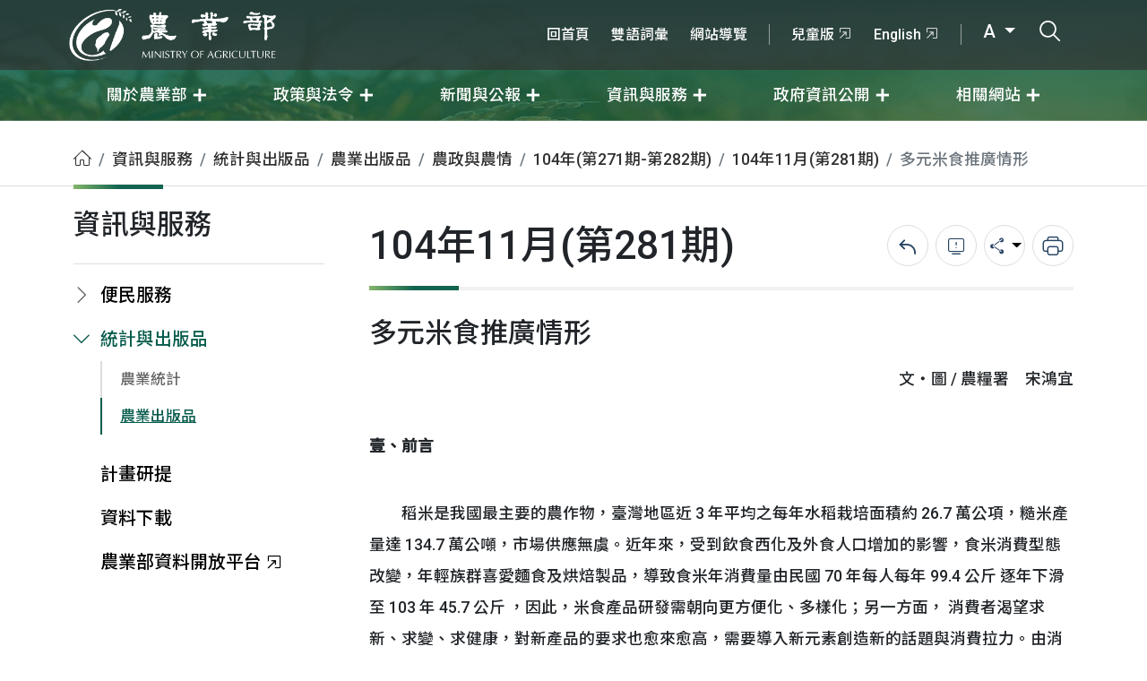

--- FILE ---
content_type: text/html; charset=UTF-8
request_url: https://www.moa.gov.tw/ws.php?id=2503765
body_size: 13228
content:
<!DOCTYPE html>
<html lang="zh-TW" xmlns="http://www.w3.org/1999/xhtml"><!-- InstanceBegin template="/Templates/inner.dwt" codeOutsideHTMLIsLocked="false" -->
<head>
	<meta charset="utf-8">
	<!-- InstanceBeginEditable name="doctitle" -->
	<title>多元米食推廣情形(農業部全球資訊網)</title>
	<!-- InstanceEndEditable -->
	<meta http-equiv="X-UA-Compatible" content="IE=edge">
	<meta name="viewport" content="width=device-width, initial-scale=1, user-scalable=1">
	<meta name="author" content="MOA">
	<meta name="Category.Theme" content="710">
	<meta name="Category.Cake" content="AX5">
	<meta name="Category.Service" content="I61">
	<meta name="Create_Date" content="2015-11-18 11:05:13">
	<!-- Favicons-->
	<link rel="apple-touch-icon" sizes="180x180" href="img/favicons/apple-touch-icon.png">
	<link rel="icon" type="image/png" sizes="32x32" href="img/favicons/favicon-32x32.png">
	<link rel="icon" type="image/png" sizes="16x16" href="img/favicons/favicon-16x16.png">
	<link rel="shortcut icon" type="image/x-icon" href="img/favicons/favicon.ico">
	<meta name="theme-color" content="#ffffff">
	<!-- CSS -->
	<link rel="stylesheet" href="css/bootstrap.min.css?v=20260120">
	<link rel="stylesheet" href="css/flatpickr/flatpickr.min.css?v=20260120">
	<link rel="stylesheet" href="css/flatpickr/plugins/monthSelect/style.css?v=20260120">
	<link rel="stylesheet" href="css/icomoon/style.css?v=20260120">
	<link rel="stylesheet" href="css/style.css?v=20260120">
	<link rel="stylesheet" href="css/style_rs.css?v=20260120">
	<link rel="stylesheet" href="css/new.css?v=20260120">
	<link rel="stylesheet" href="css/common.css?v=20260120">
	<!-- InstanceBeginEditable name="head" -->
	<!-- InstanceEndEditable -->
</head>
<body class="detail medium">
	<noscript>
		<p class="noscript">您的瀏覽器不支援JavaScript功能，若網頁功能無法正常使用時，請開啟瀏覽器JavaScript狀態</p>
	</noscript>
	<nav class="nav_box">
		<a href="#main_content" title="移至主要內容" class="sr-only sr-only-focusable" tabindex="1">移至主要內容</a>
		<div class="top_area">
			<div class="container">
				<a accesskey="M" href="#header-menu" id="header-menu" title="選單連結區塊">:::選單連結區塊</a>
				<a href="index.php" title="農業部" class="logo_box">
					<h1 class="mb-0">
						<span class="visually-hidden">農業部</span>
						<img src="img/logo.png" alt="" class="img-fluid logo">
						<img src="img/logo_name.png" alt="" class="img-fluid logo_name">
					</h1>
				</a>
				<div class="more_link">
					<ul class="first-area">
						<a accesskey="U" href="#top-menu" id="top-menu" title="右上方功能區">:::右上方功能區</a>
												<li><a href="/redirect_link.php?theme=web_structure&id=2514296" target="_self" title="回首頁">回首頁</a></li>
												<li><a href="/redirect_link.php?theme=web_structure&id=8656" target="_self" title="雙語詞彙">雙語詞彙</a></li>
												<li><a href="/redirect_link.php?theme=web_structure&id=2514297" target="_self" title="網站導覽">網站導覽</a></li>
											</ul>
					<div class="group">
						<ul class="second_area">
														<li><a href="/redirect_link.php?theme=web_structure&id=2514298" target="_blank" title="兒童版-將另開新視窗">兒童版<i class="icon-link"></i></a></li>
														<li><a href="/redirect_link.php?theme=web_structure&id=2514299" target="_blank" title="English-將另開新視窗">English<i class="icon-link"></i></a></li>
													</ul>
						<ul class="third_area">
							<li class="dropdown dropdown-fontsize">
								<a href="javascript:void(0)" class="dropdown-toggle" data-bs-toggle="dropdown" title="全站字體尺寸" aria-expanded="false">
									A								</a>
								<ul class="dropdown-menu">
									<li>
										<a class="dropdown-item fontsize-medium" href="javascript:void(0)" title="全站字體中尺寸" data-size="medium" style="display:none;">A</a>
									</li>
									<li>
										<a class="dropdown-item fontsize-larger" href="javascript:void(0)" title="全站字體大尺寸" data-size="larger" >A+</a>
									</li>
									<li>
										<a class="dropdown-item fontsize-small" href="javascript:void(0)" title="全站字體小尺寸" data-size="small" >A-</a>
									</li>
								</ul>
							</li>
							<li class="search_btn">
								<a href="javascript:void(0)" title="打開搜尋輸入框">
									<i class="icon-search"></i>
									<span class="visually-hidden">打開搜尋輸入框</span>
								</a>
							</li>
						</ul>
					</div>
					<a class="m-menubar" title="小版選單" href="javascript:void(0)">
						<div class="bar"></div>
						<span class="visually-hidden">小版選單</span>
					</a>
				</div>
			</div>
		</div>
		<div class="main_area" id="accordionBox">
			<div class="container">
				<div class="main_menu">
										<div class="item dropdown">
						<a href="javascript:void(0)" class="dropdown-toggle" target="_self" title="關於農業部" data-bs-toggle="dropdown" aria-expanded="false">
							<span>關於農業部</span>
						</a>
												<ul class="dropdown-menu">
														<li><a class="dropdown-item" href="/ws.php?id=14" target="_self" title="概述與沿革">概述與沿革</a></li>
														<li><a class="dropdown-item" href="/ws.php?id=2514759" target="_self" title="部長簡歷">部長簡歷</a></li>
														<li><a class="dropdown-item" href="/ws.php?id=2514390" target="_self" title="次長簡歷">次長簡歷</a></li>
														<li><a class="dropdown-item" href="/ws.php?id=8715" target="_self" title="職掌與組織">職掌與組織</a></li>
														<li><a class="dropdown-item" href="/ws.php?id=2514340" target="_self" title="內部單位職掌">內部單位職掌</a></li>
														<li><a class="dropdown-item" href="/ws.php?id=2514350" target="_self" title="所屬機關(構)職掌">所屬機關(構)職掌</a></li>
														<li><a class="dropdown-item" href="/ws.php?id=2514347" target="_self" title="所屬機關(構)網站">所屬機關(構)網站</a></li>
														<li><a class="dropdown-item" href="/ws.php?id=2514334" target="_self" title="位置圖">位置圖</a></li>
														<li><a class="dropdown-item" href="/ws.php?id=2514342" target="_self" title="歷任首長">歷任首長</a></li>
													</ul>
											</div>
										<div class="item dropdown">
						<a href="javascript:void(0)" class="dropdown-toggle" target="_self" title="政策與法令" data-bs-toggle="dropdown" aria-expanded="false">
							<span>政策與法令</span>
						</a>
												<ul class="dropdown-menu">
														<li><a class="dropdown-item" href="/ws.php?id=19059" target="_self" title="重大政策">重大政策</a></li>
														<li><a class="dropdown-item" href="/ws.php?id=67" target="_self" title="業務報告與施政報告">業務報告與施政報告</a></li>
														<li><a class="dropdown-item" href="/ws.php?id=69" target="_self" title="每月重要措施">每月重要措施</a></li>
														<li><a class="dropdown-item" href="/ws.php?id=2514276" target="_self" title="施政計畫">施政計畫</a></li>
														<li><a class="dropdown-item" href="/ws.php?id=59" target="_self" title="主要國家農業政策法規與經濟動態">主要國家農業政策法規與經濟動態</a></li>
														<li><a class="dropdown-item" href="/ws.php?id=21478" target="_self" title="立法計畫及農業法令">立法計畫及農業法令</a></li>
														<li><a class="dropdown-item" href="/ws.php?id=2514262" target="_self" title="歷史文獻">歷史文獻</a></li>
													</ul>
											</div>
										<div class="item dropdown">
						<a href="javascript:void(0)" class="dropdown-toggle" target="_self" title="新聞與公報" data-bs-toggle="dropdown" aria-expanded="false">
							<span>新聞與公報</span>
						</a>
												<ul class="dropdown-menu">
														<li><a class="dropdown-item" href="/theme_list.php?theme=news&sub_theme=agri" target="_self" title="農業新聞">農業新聞</a></li>
														<li><a class="dropdown-item" href="/theme_list.php?theme=rss_news" target="_self" title="所屬機關(構)新聞">所屬機關(構)新聞</a></li>
														<li><a class="dropdown-item" href="/theme_list.php?theme=rss_news&sub_theme=explain" target="_self" title="即時新聞澄清">即時新聞澄清</a></li>
														<li><a class="dropdown-item" href="/theme_list.php?theme=news&sub_theme=consumer" target="_self" title="消費者新聞">消費者新聞</a></li>
														<li><a class="dropdown-item" href="/theme_list.php?theme=publication" target="_self" title="公告">公告</a></li>
														<li><a class="dropdown-item" href="/ws.php?id=9817" target="_self" title="RSS 新聞台">RSS 新聞台</a></li>
													</ul>
											</div>
										<div class="item dropdown">
						<a href="javascript:void(0)" class="dropdown-toggle" target="_self" title="資訊與服務" data-bs-toggle="dropdown" aria-expanded="false">
							<span>資訊與服務</span>
						</a>
												<ul class="dropdown-menu">
														<li><a class="dropdown-item" href="/ws.php?id=1" target="_self" title="便民服務">便民服務</a></li>
														<li><a class="dropdown-item" href="/ws.php?id=8" target="_self" title="統計與出版品">統計與出版品</a></li>
														<li><a class="dropdown-item" href="/ws.php?id=85" target="_self" title="計畫研提">計畫研提</a></li>
														<li><a class="dropdown-item" href="/ws.php?id=10" target="_self" title="資料下載">資料下載</a></li>
														<li><a class="dropdown-item" href="/redirect_link.php?theme=web_structure&id=2514300" target="_blank" title="農業部資料開放平台-將另開新視窗">農業部資料開放平台<i class="icon-link"></i></a></li>
													</ul>
											</div>
										<div class="item dropdown">
						<a href="javascript:void(0)" class="dropdown-toggle" target="_self" title="政府資訊公開" data-bs-toggle="dropdown" aria-expanded="false">
							<span>政府資訊公開</span>
						</a>
												<ul class="dropdown-menu">
														<li><a class="dropdown-item" href="/ws.php?id=2514263" target="_self" title="法規草案">法規草案</a></li>
														<li><a class="dropdown-item" href="/ws.php?id=2514264" target="_self" title="預算與決算">預算與決算</a></li>
														<li><a class="dropdown-item" href="/ws.php?id=2514408" target="_self" title="訴願">訴願</a></li>
														<li><a class="dropdown-item" href="/ws.php?id=2503075" target="_self" title="支付或接受之補助">支付或接受之補助</a></li>
														<li><a class="dropdown-item" href="/ws.php?id=2514266" target="_self" title="會計報告">會計報告</a></li>
														<li><a class="dropdown-item" href="/ws.php?id=2514267" target="_self" title="公務統計資訊公開">公務統計資訊公開</a></li>
														<li><a class="dropdown-item" href="/ws.php?id=2514268" target="_self" title="政策業務執行情形">政策業務執行情形</a></li>
														<li><a class="dropdown-item" href="/ws.php?id=2514269" target="_self" title="施政計畫分析報告">施政計畫分析報告</a></li>
														<li><a class="dropdown-item" href="/ws.php?id=2514270" target="_self" title="研究成果">研究成果</a></li>
														<li><a class="dropdown-item" href="/ws.php?id=2514271" target="_self" title="計畫核定與評核">計畫核定與評核</a></li>
														<li><a class="dropdown-item" href="/ws.php?id=2508331" target="_self" title="內部控制聲明書">內部控制聲明書</a></li>
														<li><a class="dropdown-item" href="/ws.php?id=20877" target="_self" title="寒害災害潛勢資料">寒害災害潛勢資料</a></li>
														<li><a class="dropdown-item" href="/ws.php?id=2500662" target="_self" title="性別平等">性別平等</a></li>
														<li><a class="dropdown-item" href="/ws.php?id=2515325" target="_self" title="人權業務專區">人權業務專區</a></li>
														<li><a class="dropdown-item" href="/ws.php?id=2504585" target="_self" title="獎項專區">獎項專區</a></li>
														<li><a class="dropdown-item" href="/redirect_link.php?theme=web_structure&id=2514411" target="_self" title="職掌與組織">職掌與組織</a></li>
														<li><a class="dropdown-item" href="/ws.php?id=2514467" target="_self" title="生態檢核資訊專區">生態檢核資訊專區</a></li>
														<li><a class="dropdown-item" href="/ws.php?id=2515502" target="_self" title="個人資料保護專區">個人資料保護專區</a></li>
														<li><a class="dropdown-item" href="/ws.php?id=2515754" target="_self" title="風險管理及危機處理(含內部控制)專區">風險管理及危機處理(含內部控制)專區</a></li>
														<li><a class="dropdown-item" href="/ws.php?id=2515984" target="_self" title="審查農業用地變更作太陽光電設施使用涉及生態檢視指引(草案)專區">審查農業用地變更作太陽光電設施使用涉及生態檢視指引(草案)專區</a></li>
														<li><a class="dropdown-item" href="/ws.php?id=2516396" target="_self" title="農業部公共設施維護管理情形">農業部公共設施維護管理情形</a></li>
														<li><a class="dropdown-item" href="/ws.php?id=2516434" target="_self" title="勞務承攬派駐勞工申訴機制專區">勞務承攬派駐勞工申訴機制專區</a></li>
													</ul>
											</div>
										<div class="item dropdown">
						<a href="javascript:void(0)" class="dropdown-toggle" target="_self" title="相關網站" data-bs-toggle="dropdown" aria-expanded="false">
							<span>相關網站</span>
						</a>
												<ul class="dropdown-menu">
														<li><a class="dropdown-item" href="/redirect_link.php?theme=web_structure&id=9307" target="_blank" title="農業櫥窗-將另開新視窗">農業櫥窗<i class="icon-link"></i></a></li>
														<li><a class="dropdown-item" href="/theme_list.php?theme=theme_website" target="_self" title="主題網站">主題網站</a></li>
														<li><a class="dropdown-item" href="/ws.php?id=2513157" target="_self" title="e專區">e專區</a></li>
														<li><a class="dropdown-item" href="/ws.php?id=2514834" target="_self" title="勤休新制專區">勤休新制專區</a></li>
														<li><a class="dropdown-item" href="/redirect_link.php?theme=web_structure&id=2515347" target="_blank" title="所屬機關網站-將另開新視窗">所屬機關網站<i class="icon-link"></i></a></li>
														<li><a class="dropdown-item" href="/ws.php?id=2514274" target="_self" title="農業機關團體">農業機關團體</a></li>
													</ul>
											</div>
									</div>
			</div>
		</div>
	</nav>
	<div class="search_box" aria-expanded="false">
		<div class="container">
			<div class="header">
				<div class="logo_box">
					<img src="img/logo_green.png" alt="農業部" class="img-fluid logo">
					<img src="img/logo_name_gray.png" alt="農業部" class="img-fluid logo_name">
				</div>
				<a href="javascript:void(0)" title="關閉搜尋列" class="close_search"><i class="icon-close"></i><span class="visually-hidden">關閉搜尋列</span></a>
			</div>
			<div class="search pe-3 ps-1">
				<div class="form-floating d-flex align-items-center">
					<input type="text" class="form-control" id="floatingInput" placeholder="請輸入關鍵字搜尋農業部">
					<label for="floatingInput">請輸入關鍵字<span>搜尋農業部</span></label>
				</div>
				<button id="search_btn" type="button" role="button" class="btn bg-white px-4" title="搜尋">
					<i class="icon-search fs-2"></i>
					<span class="visually-hidden">搜尋</span>
				</button>
				<form action="search_wg_tran.php" id="search_wg_tran" method="post">
					<input type="hidden" id="keyword_q" name="keyword_q">
				</form>
			</div>
			<div class="other mt-4">
				<span class="text-blue-gray white-space-nowrap">推薦關鍵字</span>
				<ul>
										<li><a href="search_wg_tran.php?keyword_q=食農教育&keyword_type=Y" title="食農教育">食農教育</a></li>
										<li><a href="search_wg_tran.php?keyword_q=獎學金&keyword_type=Y" title="獎學金">獎學金</a></li>
										<li><a href="search_wg_tran.php?keyword_q=農舍&keyword_type=Y" title="農舍">農舍</a></li>
										<li><a href="search_wg_tran.php?keyword_q=飼料&keyword_type=Y" title="飼料">飼料</a></li>
										<li><a href="search_wg_tran.php?keyword_q=寵物登記&keyword_type=Y" title="寵物登記">寵物登記</a></li>
										<li><a href="search_wg_tran.php?keyword_q=非洲豬瘟&keyword_type=Y" title="非洲豬瘟">非洲豬瘟</a></li>
										<li><a href="search_wg_tran.php?keyword_q=計畫經費網路作業系統&keyword_type=Y" title="計畫經費網路作業系統">計畫經費網路作業系統</a></li>
										<li><a href="search_wg_tran.php?keyword_q=鮮乳標章&keyword_type=Y" title="鮮乳標章">鮮乳標章</a></li>
										<li><a href="search_wg_tran.php?keyword_q=補助&keyword_type=Y" title="補助">補助</a></li>
										<li><a href="search_wg_tran.php?keyword_q=獎學金申請表&keyword_type=Y" title="獎學金申請表">獎學金申請表</a></li>
									</ul>
			</div>
		</div>
	</div>
	<main class="main_ctn">
		<a accesskey="C" href="#main_content" id="main_content" title="主要內容">:::主要內容區</a>
				<nav class="breadcrumb_box">
			<div class="container">
				<ol class="breadcrumb"><li class="breadcrumb-item"><a href="/index.php" class="web_path" title="首頁"><i class="icon-home"></i><span class="visually-hidden">首頁</span></a></li><li class="breadcrumb-item"><a href="/ws.php?id=2514260" class="web_path" title="資訊與服務">資訊與服務</a></li><li class="breadcrumb-item"><a href="/ws.php?id=8" class="web_path" title="統計與出版品">統計與出版品</a></li><li class="breadcrumb-item"><a href="/ws.php?id=2447190" class="web_path" title="農業出版品">農業出版品</a></li><li class="breadcrumb-item"><a href="/ws.php?id=213" class="web_path" title="農政與農情">農政與農情</a></li><li class="breadcrumb-item"><a href="/ws.php?id=2502454" class="web_path" title="104年(第271期-第282期)">104年(第271期-第282期)</a></li><li class="breadcrumb-item"><a href="/ws.php?id=2503750" class="web_path" title="104年11月(第281期)">104年11月(第281期)</a></li><li class="breadcrumb-item active">多元米食推廣情形</li></ol>
			</div>
		</nav>
				<div class="container">
			<div class="main have_sidebar">
								<div id="sidebar" class="sidebar">
					<div class="sidebar__inner">
						<div class="title">資訊與服務</div>
						<div class="accordion" id="accordion_box">
														<div class="item ">
								<a class="accordion-link" href="/ws.php?id=1" target="_self" title="便民服務" data-bs-toggle="collapse" role="button" data-bs-target="#collapse1" aria-expanded="false" aria-controls="collapse1">便民服務</a>
								<div id="collapse1" class="accordion-collapse collapse " data-bs-parent="#accordion_box">
									<div class="item-body">										<ul>
																						<li class=""><a href="/theme_list.php?theme=online_service" target="_self" title="線上申辦">線上申辦</a></li>
																						<li class=""><a href="/redirect_link.php?theme=web_structure&id=46" target="_self" title="首長信箱">首長信箱</a></li>
																						<li class=""><a href="/ws.php?id=646" target="_self" title="常見問答集（FAQ）">常見問答集（FAQ）</a></li>
																						<li class=""><a href="/ws.php?id=887" target="_self" title="農民福利制度">農民福利制度</a></li>
																						<li class=""><a href="/ws.php?id=2514275" target="_self" title="訴願案件">訴願案件</a></li>
																						<li class=""><a href="/ws.php?id=5527" target="_self" title="農業天然災害救助資料">農業天然災害救助資料</a></li>
																						<li class=""><a href="/redirect_link.php?theme=web_structure&id=2506345" target="_blank" title="政策性專案農貸（連結至農業金融署）-將另開新視窗">政策性專案農貸（連結至農業金融署）<i class="icon-link"></i></a></li>
																					</ul>
									</div>
								</div>
							</div>
														<div class="item active">
								<a class="accordion-link" href="/ws.php?id=8" target="_self" title="統計與出版品" data-bs-toggle="collapse" role="button" data-bs-target="#collapse8" aria-expanded="true" aria-controls="collapse8">統計與出版品</a>
								<div id="collapse8" class="accordion-collapse collapse show" data-bs-parent="#accordion_box">
									<div class="item-body">										<ul>
																						<li class=""><a href="/ws.php?id=195" target="_self" title="農業統計">農業統計</a></li>
																						<li class="active"><a href="/ws.php?id=2447190" target="_self" title="農業出版品">農業出版品</a></li>
																					</ul>
									</div>
								</div>
							</div>
														<div class="item ">
								<a class="accordion-link" href="/ws.php?id=85" target="_self" title="計畫研提"  data-bs-target="#collapse85"  aria-controls="collapse85">計畫研提</a>
								<div id="collapse85" class="accordion-collapse collapse " data-bs-parent="#accordion_box">
									<div class="item-body"></div>
								</div>
							</div>
														<div class="item ">
								<a class="accordion-link" href="/ws.php?id=10" target="_self" title="資料下載"  data-bs-target="#collapse10"  aria-controls="collapse10">資料下載</a>
								<div id="collapse10" class="accordion-collapse collapse " data-bs-parent="#accordion_box">
									<div class="item-body"></div>
								</div>
							</div>
														<div class="item ">
								<a class="accordion-link" href="/redirect_link.php?theme=web_structure&id=2514300" target="_blank" title="農業部資料開放平台-將另開新視窗"  data-bs-target="#collapse2514300"  aria-controls="collapse2514300">農業部資料開放平台<i class="icon-link"></i></a>
								<div id="collapse2514300" class="accordion-collapse collapse " data-bs-parent="#accordion_box">
									<div class="item-body"></div>
								</div>
							</div>
													</div>
					</div>
				</div>
								<div id="content" class="content">
										<div class="page_title">
						<h2>104年11月(第281期)</h2>
												<div class="share">
							<div class="item">
								<div class="set">
									<a href="/back_page.php" title="回上一頁">
										<i class="icon-back"></i>
										<span class="visually-hidden">回上一頁</span>
									</a>
								</div>
							</div>
														<div class="item">
							  	<div class="set">
								 	<a href="report.php?url=aHR0cHM6Ly93d3cubW9hLmdvdi50dy93cy5waHA/aWQ9MjUwMzc2NQ==" title="錯誤回報">
										<i class="icon-bug"></i>
										<span class="visually-hidden">錯誤回報</span>
									</a>
							  	</div>
							</div>
														<div class="item">
								<div class="set dropdown">
									<button class="dropdown-toggle" type="button" title="分享" data-bs-toggle="dropdown" aria-expanded="false">
										<i class="icon-share"></i>
										<span class="visually-hidden">分享</span>
									</button>
									<ul class="dropdown-menu">
										<li>
											<a href="#" class="dropdown-item a2a_button_facebook button-share" data-snss="facebook" title="分享至Facebook-另開新視窗" target="_blank">
												<i class="icon-facebook"></i><span class="visually-hidden">分享至Facebook</span>
											</a>
										</li>
										<li>
											<a href="#" class="dropdown-item a2a_button_line button-share" data-snss="line" title="分享至Line-另開新視窗" target="_blank">
												<i class="icon-line"></i><span class="visually-hidden">分享至Line</span>
											</a>
										</li>
										<li>
											<a href="#" class="dropdown-item a2a_button_twitter button-share" data-snss="twitter" title="分享至Twitter-另開新視窗" target="_blank">
												<i class="icon-twitter"></i><span class="visually-hidden">分享至Twitter</span>
											</a>
										</li>
										<li>
											<a href="#" class="dropdown-item a2a_button_plurk button-share" data-snss="pinterest" title="分享至Plurk-另開新視窗" target="_blank">
												<i>P</i><span class="visually-hidden">分享至Plurk</span>
											</a>
										</li>
									</ul>
								</div>
							</div>
							<div class="item">
								<div class="set">
									<button type="button" title="列印" class="btn-print" data-link="/ws.php?id=2503765&print=Y">
										<i class="icon-print"></i>
										<span class="visually-hidden">列印</span>
									</button>
								</div>
							</div>
						</div>
											</div>
										<!-- InstanceBeginEditable name="EditRegion1" -->
					<h2 class="fs-3 mb-3">多元米食推廣情形</h2>
										<div class="edit lh-lg">
												<div class="mb-3"><p align="right">文‧圖 / 農糧署　宋鴻宜</p>

<p><strong>壹、前言 </strong></p>

<p>　　稻米是我國最主要的農作物，臺灣地區近 3 年平均之每年水稻栽培面積約 26.7 萬公項，糙米產量達 134.7 萬公噸，市場供應無虞。近年來，受到飲食西化及外食人口增加的影響，食米消費型態改變，年輕族群喜愛麵食及烘焙製品，導致食米年消費量由民國 70 年每人每年 99.4 公斤 逐年下滑至 103 年 45.7 公斤 ，因此，米食產品研發需朝向更方便化、多樣化；另一方面， 消費者渴望求新、求變、求健康，對新產品的要求也愈來愈高，需要導入新元素創造新的話題與消費拉力。由消費趨勢來看，米食推廣除了透過從文化面喚起消費者對稻米的情感、從營養面讓大眾重新思考稻米的價值之外，更需由消費面需求開創新的產業鏈，為此，農糧署採取「米麥融合」策略，透過技術開發、量產推動、通路拓展及行銷宣傳，發展新興米榖粉產業鏈，將米磨製成米榖粉，與麵粉摻配應用於年輕消費者喜愛產品中，並以中西合壁，開創新潮產品話題，拓展消費市場。</p>

<p><strong>貳、</strong><strong>米榖粉產品之營養健康優勢 </strong></p>

<p>　　由產品行銷概念來看，以「利己」的觀點來推廣，較易受消費者青睞，經綜整國內外文獻，歸納多元化米食產品對營養健康之行銷訴求如下：</p>

<p><strong>一、</strong><strong>具飽足感 </strong></p>

<p>　　稻米約含 75 ％醣類， 1 碗飯約有 280 大卡的熱量，與 1.3~2 片吐司麵包的熱量相等，卻可提供高於麵包 1.38 倍的飽足感（註 1 ），研究顯示， 每日攝取米食的人與未攝取米食的人相比，平均體重反而較低， 以米為主食，可減少對其他高脂肪或高糖份飲食的攝取量，達到體重控制效果（註 2 ）。</p>

<p><strong>二、</strong><strong>含優質蛋白質 </strong></p>

<p>　　米蛋白質為優質的植物性蛋白質，蛋白質效率比 （ P rotein Efficiency Ratio ） 、淨蛋白利用率（ N et Protein Utilization ）及消化吸收率均較其他榖類蛋白質更高，必需胺基酸含量均衡且豐富。飲食中以米飯蛋白質作為膳食蛋白質主要來源，可顯著降低血清中膽固醇濃度（註 3 ）；米蛋白質分離物亦具有降低血清中三酸甘油酯濃度的功能。</p>

<p><strong>三、</strong><strong>無麩質 </strong></p>

<p>　　稻米無麵筋（ gluten ），麵食或烘焙產品中添加米榖粉，可降低麵筋含量，較不易引起麩質過敏症或乳糜瀉（ Celiac Disease ），符合健康潮流。</p>

<p><strong>四、</strong><strong>降低慢性病風險 </strong></p>

<p>　　飲食中增加米食攝取量，可降低得高血壓的機率，顯著減少罹患代謝症候群、心血管疾病及第 2 型糖尿病的風險（註 3 ）。</p>

<p><strong>五、</strong><strong>增加營養均衡性 </strong></p>

<p>　　近年國人碳水化合物攝量取佔每日總熱量比例略有不足且脂肪攝取量偏高〔民國 100 年國人 PFC （蛋白質、脂肪及碳水化合物提供之熱量佔總熱量比值）為 13 ： 37 ： 49 ，而衛生福利部 101 年公布之新版每日飲食指南建議 PFC 應為 10~20 ： 20~30 ： 50~60 〕，影響營養均衡性及國民健康，增加米食攝取，可在不增加脂肪及精緻糖類攝取之健康原則下，提高三大營養素攝取均衡性。</p>

<p><strong>六、</strong><strong>低吸油率 </strong></p>

<p>　　國外研究指出，麵粉加水混合成的麵糊和米穀粉加水混合成的麵糊相比，將麵糊油炸後，米穀粉之麵糊吸油率比麵粉的麵糊少了 62% （註 4 ），米穀粉應用在油炸品（炸雞腿）的裹漿上也被證實有降低吸油率的效果。</p>

<p><strong>參、</strong><strong>多元米食推廣面向 </strong></p>

<p>　　為維持國人飲食健康、維護稻米產業永續經營、提高農民收益、促進國人對米食消費意願並活化消費通路，農糧署透過穩定供應加工原料米、強化技術研發、鼓勵業者量產推廣等方式發展多元米食，分述如下：</p>

<p><strong>一、</strong><strong>穩定供應加工原料米 </strong>　　</p>

<p>　　透過「米榖粉及新興米食產業鏈」專案計畫，以優惠價格提供加工用原料米（稉米）予甄選合格廠商磨製米榖粉，提供下游價格穩定之米榖粉原料，通過甄選廠商磨製之米榖粉出廠價每公斤約 20 &ndash; 40 元（依磨粉方式不同而有差別），規格如下：</p>

<ol>
	<li>水活性： 0.5 &ndash; 0.65</li>
	<li>水分含量： 11 ％&ndash; 14 ％</li>
	<li>直鏈澱粉含量：約 18 ％</li>
	<li>破損澱粉含量： 5 &ndash; 39 ％</li>
	<li>&nbsp;粒徑：約 50 &ndash; 80 &mu; m</li>
</ol>

<p>　　除前述規格外，各磨粉廠可依加工端需求，客製化供應不同粒徑、不同熟度之米榖粉或預拌粉，以利加工端方便運用。</p>

<p><strong>二、</strong><strong>強化技術研發 </strong></p>

<p>　　近年透過科技計畫、產學合作計畫等方式，委託各大專院校及財團法人中華榖類食品工業技術研究所開發米榖粉相關產品及量產技術，將米榖粉應用於製作麵條、速食麵及烘焙產品等。</p>

<p><strong>三、</strong><strong>米麵條及米籽條 </strong><br />
　　使用 30 &ndash; 50 ％米榖粉與麵粉摻配製成之米麵條， 烹煮時間較小麥麵條縮短 1/3~2/3 ，符合現代人快速烹調需求並能節能減碳。運用真空擠壓技術，可製造 100 ％純米籽條及純米義大利麵，提供具麩質過敏體質消費者之飲食新選擇，並以「無麩質」訴求拓展外銷市場。</p>

<p><strong>三、</strong><strong>米速食麵 </strong><br />
　　於速食麵麵塊中使用 20 ％米榖粉，可降低吸油率 30 ％以上，符合年輕世代少油、少負擔、快速、方便即食的需求，米榖粉並可用以取代化製澱粉，減少化學添加物使用並提升產品口感，使產品更天然。</p>

<p><strong>四、</strong><strong>烘焙產品 </strong></p>

<p>(1) 蛋糕類：在完全不使用麵粉條件下，以 100 ％米榖粉製作蛋糕，產品體積不受影響，組織綿細，口感較麵粉更為濕潤。<br />
(2) 麵包類：米榖粉不含麵筋（ gluten ），製作麵包之最高摻配量建議為 30 ％；藉由合法添加瓜爾膠（ Guar gum ）、三仙膠（ Xanthan gum ）或羥丙基甲基纖維素（ Hydroxypropyl methylcellulose ）等膠體取代麵筋，並調整加工技術，可製作米榖粉含量 100 ％，具無麵筋（ gluten-free ）訴求之米麵包。<br />
(3) 餅乾類：米榖粉使用於餅乾，適合摻配量約為 50 &ndash; 100 ％，成品呈現較為硬、脆口感，米榖粉吸水率高於麵粉，故製作純米榖粉餅乾需調整配方及部分製程條件。<br />
(4) 酥餅類：米榖粉於中式酥餅可部分取代使用於油酥及油皮中的麵粉，亦可作為豆餡之增量劑，米榖粉於酥餅類餅皮之建議摻配比，油皮為 30 ％，油酥為 50 ％。</p>

<p><strong>五、</strong><strong>鼓勵業者量產推廣 </strong></p>

<p>　　為促進新興米榖粉製品量產推廣，農糧署多管齊下，鼓勵廠商量產上市，實施策略包括：</p>

<ol>
	<li>提供業者量產製程輔導：由農糧署委託中華榖類食品工業技術研究所提供產品開發、量產試製及製程調整等技術輔導，縮短廠商產品量產時間及研發成本；另媒合量產廠商依生產線設備及品項特色所需，由磨粉廠提供客製化米榖粉原料，縮短產品試製期程。</li>
	<li>辨理技術講習、說明會及推廣會，培育國內相關產業研發人員對米榖粉系列產品之開發及運用技術，鼓勵加工業者投入創新研發，活絡新型態米製品消費市場，滿足國人求新求變的消費需求。</li>
	<li>運用各界資源，引領消費風潮：與米榖商業公會、製麵公會、糕餅公會等單位結合，共同推動米食製品宣傳活動及相關競賽（如：新產品發表、米麵條創意競賽、米烘焙製品創意競賽、米月餅及伴手禮聯合行銷活動 等&hellip; ），整合各界資源擴大推廣之力度與能量，提昇活動曝光度與消費者認同感。</li>
	<li>推動 CAS 米食加工製品認證標章： 103 度起公告修正 優良農產品食米項目驗證基準，於認證品項中增加「米食加工製品」，包括米籽條、米粉絲及米榖粉三大類，推動 CAS 米食加工製品認證標章，建立消費者識別度並提昇廠商品牌形象。</li>
	<li>&nbsp;創新行銷宣傳：透過社群網站、部落格等年輕族群接受度高之數位行銷模式，搭配廣播廣告、專訪及平面媒體宣傳等媒介，建構完整行銷網絡，以話題行銷、故事行銷或名人代言等模式，強化新型態優質米食加工製品之行銷宣傳，凸顯產品特色及價值，吸引消費者關注及購買，進而拓展市場規模。</li>
</ol>

<p><strong>肆、</strong><strong>新型態米食製品商機無限 </strong><br />
　　近年來農糧署輔導業者推出之新型態米食製品，已逐步建立消費市場，舉例說明如下：</p>

<p><strong>一、</strong><strong>烘焙點心類 </strong></p>

<ol>
	<li>米蛋糕<br />
	　　宏亞食品股份有限公司（禮坊）推出含米量 100 ％的「皇家牛奶米千層蛋糕」，香濃的牛奶加上米穀粉，濃醇香氣與紮實溫潤口感交織完美風味，於彌月蛋糕市場中掀起風潮。宜蘭的亞典蛋糕密碼館，推出 100 ％純米年輪蛋糕及純米銅鑼燒，米年輪蛋糕層層堆疊交織出稻香新滋味，本（ 104 ）年並獲得十大嚴選榖得（ GOOD ）獎；米銅鑼燒具鬆軟綿密的外皮，好消化不易脹氣，十分受到消費者喜愛。</li>
	<li>米麵包<br />
	　　臺北王朝大酒店推出榮獲米榖粉創意大賽的冠軍麵包「米穀蔓越莓白蘭地吐司」，將米穀粉與麵粉以 1:3 黃金比例混合，加入白蘭地酒提升香氣，口感不僅較全麵粉製作的麵包 Q 軟，也保留了米的營養價值及淡淡的酒香，每天甫出爐即被秒殺搶購。</li>
	<li>米酥餅類<br />
	　　維格餅家推出「米榖鳳梨酥」，以 50 ％國產米榖粉與麵粉混合製成，餅皮鬆脆，層次分明；臺中卡但屋餅店將土鳳梨與米榖粉融合製成「米鳳梨酥」，呈現屬於臺灣道地的大地風味。臺南市的臺灣米師傅將東山桂圓與在地好米製成「 100 ％純米酒釀桂圓酥」，為公司行號團購熱門商品，更由 200 多家廠商中脫穎而出獲選為臺南市伴手禮代表。</li>
	<li>米冰淇淋<br />
	　　雙葉食品以桃園 3 號香米為原料，開發製成「米冰淇淋」，使用國產米穀粉取代增稠劑，並添加桃園 3 號芋香米粒，產品爽口不膩，散發濃濃芋香米香，熱量只有市售冰淇淋的 2/3 。另位於汐止火車站 2 樓商場內的無糖本舖，運用國產鮮果、臺灣米與初鹿鮮奶製成「米冰淇淋」，無添加色素、香料、低糖，更是粉領族的最愛。</li>
	<li>米休閒點心、沖泡飲品<br />
	　　芳榮米廠將臺農 71 號香米運用膨發技術製成「香米果」，經真空燒烤，口感香酥，不含食品添加物，適合各年齡層食用，該廠另以糙米細糠開發「米香穀奶粉」，保留細糠中的營養成分，搭配紅薏仁、山藥等在地食材，散發自然甜香，熱水沖泡即食， 可口又方便 。</li>
</ol>

<p><strong>二、</strong><strong>麵製品類 </strong></p>

<ol>
	<li>米麵條、米籽條、全米義大利麵<br />
	　　喜願行將國產米與臺灣小麥結合，以「米麥一家親」訴求，推出「喜願米籽條」，適合乾拌或做成湯麵，可品嚐到麵條的滑順及米的彈牙口感，另使用 100 ％臺灣米製成之「喜願全米義大利麵」，與麵粉製成之義大利麵相比，烹調時間較短且不含麵筋（ gluten ），已受到國外廠商關注，主動洽商外銷事宜，未來有機會打造新的藍海消費市場，拓增內外銷訂單。</li>
	<li>米速食麵<br />
	　　中華民國農會自去年 10 月推出「農好蓬萊麵」 &ndash; 香蔥肉燥口味於各農會超市販售，產品具有降低吸油率、健康、美味、方便、好攜帶等優點，消費者反應熱烈，每月銷售近 1 萬箱，常常供不應求，本（ 104 ）年更獲多家通路業者主動洽談，除推出素香風味、牛肉風味等新口味外，並開始於家樂福、大潤發等量販通路及頂好超市販售。</li>
	<li>米饅頭<br />
	　　為提高米食產品於早餐市場之佔有率，柳營鄉農會推出「鮮乳米包子」及「鮮乳米饅頭」，精心調製出米榖粉、麵粉及鮮奶的黃金比例，掌握最佳發酵和蒸炊時間，融合柳營牛乳濃郁口感與國產米清香風味，成為大受歡迎的明星商品。</li>
</ol>

<p><strong>伍、</strong><strong>結語 </strong></p>

<p>　　近年來國際穀物價格波動劇烈，原料價格不穩定造成加工業者成本負擔，農糧署因應消費趨勢，輔導業者運用在地食材與國產米結合，開發新鮮、創新、易儲存、多樣化的新穎性米食製品，透過行銷宣傳積極拓展消費通路，期望賦予臺灣稻米活力與新希望，重新塑造米食的新價值，進一步帶動全臺灣愛米食的風潮，達到實質提升國產米消費量之效益。</p>

<p><strong>參考文獻 </strong></p>

<p>註 1 ： Holt SH, Brand Miller JC, Petocz P, Farmakalidis E. 1995. A Satiety Index of Common Foods. European Journal of Clinical Nutrition. 49 （ 9 ） ： 675-690.<br />
註 2 ： Betres-Marquez SP, Jensen HH, Upton JL. Trends in rice consumption and contribution of rice to the total diet of Americans. Abstract presented at Texas Dietetic Association Meeting. April 2005.<br />
註 3 ： Fulgoni VL, Fulgoni SA, Upton JL, Moon M. 2010. Diet Quality and Markers for Human Health in Rice Eaters Versus Non-Rice Eaters: An Analysis of the US National Health and Nutrition Examination Survey, 1999-2004. Nutrition Today. 45 （ 6 ） ： 262-272.<br />
註 4 ： Shih, F.F., Daigle, K., 1999. Oil uptake properties of fried batters from rice flour.Journal of Agr<br />
icultural Food Chemistry 47, 1611e1615.</p>

<p><img alt="中華榖類食品工業技術研究所研發之多樣化中、西式米榖粉產品 " data-imgcheck="Y" src="/upload/images/web_structure/2503765/2503765_1.jpg" style="width: 40%; max-width: 100%; border-width: 0px; border-style: solid; margin-left: 0px; margin-right: 0px;" title="中華榖類食品工業技術研究所研發之多樣化中、西式米榖粉產品 " /></p>

<p>中華榖類食品工業技術研究所研發之多樣化中、西式米榖粉產品</p>

<p><strong><img alt="米榖粉多元化訓練班培訓食品業及知名烘焙店家研發人員 " data-imgcheck="Y" src="/upload/images/web_structure/2503765/2503765_2.jpg" style="width: 49%; max-width: 100%; border-width: 0px; border-style: solid; margin-left: 0px; margin-right: 0px;" title="米榖粉多元化訓練班培訓食品業及知名烘焙店家研發人員 " /></strong></p>

<p>米榖粉多元化訓練班培訓食品業及知名烘焙店家研發人員</p>

<p><strong><img alt="米榖粉創意競賽吸引各界好手參加 " border="0" data-imgcheck="Y" hspace="0" src="/upload/images/web_structure/2503765/2503765_4.jpg" style="width: 39%; max-width: 100%;" title="米榖粉創意競賽吸引各界好手參加 " /></strong></p>

<p>米榖粉創意競賽吸引各界好手參加</p>

<p><img alt="亞典蛋糕密碼館–米年輪蛋糕 " data-imgcheck="Y" src="/upload/images/web_structure/2503765/2503765_6.jpg" style="width: 51%; max-width: 100%; border-width: 0px; border-style: solid; margin-left: 0px; margin-right: 0px;" title="亞典蛋糕密碼館–米年輪蛋糕 " /></p>

<p>亞典蛋糕密碼館&ndash;米年輪蛋糕</p>

<p><img alt="維格餅家–米榖鳳梨酥 " border="0" data-imgcheck="Y" hspace="0" src="/upload/images/web_structure/2503765/2503765_7.jpg" style="width: 49%; max-width: 100%;" title="維格餅家–米榖鳳梨酥 " /></p>

<p>維格餅家&ndash;米榖鳳梨酥</p>

<p><img alt="雙葉食品–阿奇儂米冰淇淋 " border="0" data-imgcheck="Y" hspace="0" src="/upload/images/web_structure/2503765/2503765_8.jpg" style="width: 51%; max-width: 100%;" title="雙葉食品–阿奇儂米冰淇淋 " /></p>

<p>雙葉食品&ndash;阿奇儂米冰淇淋</p>

<p><img alt="喜願行–全米義大利麵" border="0" data-imgcheck="Y" hspace="0" src="/upload/images/web_structure/2503765/2503765_10.jpg" style="width: 63%; max-width: 100%;" title="喜願行–全米義大利麵" /></p>

<p alt="2015 米食製品菁英 PK 創意大賽頒獎 ">喜願行&ndash;全米義大利麵</p>

<p><img alt="2015 米食製品菁英 PK 創意大賽頒獎 " border="0" data-imgcheck="Y" hspace="0" src="/upload/images/web_structure/2503765/2503765_11.jpg" style="width: 56%; max-width: 100%;" title="2015 米食製品菁英 PK 創意大賽頒獎 " /></p>

<p>2015 米食製品菁英 PK 創意大賽頒獎</p>

<p><img alt="中華民國農會–農好蓬萊麵 " border="0" data-imgcheck="Y" hspace="0" src="/upload/images/web_structure/2503765/2503765_12.jpg" style="width: 51%; max-width: 100%;" title="中華民國農會–農好蓬萊麵 " /></p>

<p>中華民國農會&ndash;農好蓬萊麵</p>

<p><img align="baseline" alt="枊營區農會–鮮乳米饅頭、鮮乳米包子 " border="0" data-imgcheck="Y" hspace="0" src="/upload/images/web_structure/2503765/2503765_13.jpg" style="width: 75%; max-width: 100%;" title="枊營區農會–鮮乳米饅頭、鮮乳米包子 " /></p>

<p>枊營區農會&ndash;鮮乳米饅頭、鮮乳米包子</p>
</div>
						<div style="margin-top:30px;padding:0px 20px 0px 20px;font-size:0.8em; color:#918D8D">本網站刊載之「農政與農情」其所有內容，包含文字、圖像等皆可轉載使用，惟須註明出處。</div>
																													</div>
					<ul class="text-gray fs-7 more_page_info mb-3 justify-content-end">
																	</ul>
					<!-- InstanceEndEditable -->
										<div class="group_btn mt-5 align-items-center">
						<li>
							<a href="/back_page.php">
								<i class="icon-back"></i>回上一頁
							</a>
						</li>
						<li class="text-white">104-11-18:22,273</li>
					</div>
				</div>
			</div>
		</div>
	</main>
	<footer class="footer_box footer_close">
		<a accesskey="Z" href="#footer_ctn" title="頁尾網站資訊" id="footer_ctn">:::頁尾網站資訊</a>
		<div class="footer_top">
			<div class="container">
				<div class="shadow_link">
					<a href="javascript:void(0)" title="點選收合" class="footer_btn">點選收合<i class="icon-reduce"></i></a>
				</div>
				<div class="footer_menu">
										<div class="item">
						<div class="title">關於農業部</div>
												<ul>
														<li><a href="/ws.php?id=14" target="_self" title="概述與沿革">概述與沿革</a></li>
														<li><a href="/ws.php?id=2514759" target="_self" title="部長簡歷">部長簡歷</a></li>
														<li><a href="/ws.php?id=2514390" target="_self" title="次長簡歷">次長簡歷</a></li>
														<li><a href="/ws.php?id=8715" target="_self" title="職掌與組織">職掌與組織</a></li>
														<li><a href="/ws.php?id=2514340" target="_self" title="內部單位職掌">內部單位職掌</a></li>
														<li><a href="/ws.php?id=2514350" target="_self" title="所屬機關(構)職掌">所屬機關(構)職掌</a></li>
														<li><a href="/ws.php?id=2514347" target="_self" title="所屬機關(構)網站">所屬機關(構)網站</a></li>
														<li><a href="/ws.php?id=2514334" target="_self" title="位置圖">位置圖</a></li>
														<li><a href="/ws.php?id=2514342" target="_self" title="歷任首長">歷任首長</a></li>
													</ul>
											</div>
										<div class="item">
						<div class="title">政策與法令</div>
												<ul>
														<li><a href="/ws.php?id=19059" target="_self" title="重大政策">重大政策</a></li>
														<li><a href="/ws.php?id=67" target="_self" title="業務報告與施政報告">業務報告與施政報告</a></li>
														<li><a href="/ws.php?id=69" target="_self" title="每月重要措施">每月重要措施</a></li>
														<li><a href="/ws.php?id=2514276" target="_self" title="施政計畫">施政計畫</a></li>
														<li><a href="/ws.php?id=59" target="_self" title="主要國家農業政策法規與經濟動態">主要國家農業政策法規與經濟動態</a></li>
														<li><a href="/ws.php?id=21478" target="_self" title="立法計畫及農業法令">立法計畫及農業法令</a></li>
														<li><a href="/ws.php?id=2514262" target="_self" title="歷史文獻">歷史文獻</a></li>
													</ul>
											</div>
										<div class="item">
						<div class="title">新聞與公報</div>
												<ul>
														<li><a href="/theme_list.php?theme=news&sub_theme=agri" target="_self" title="農業新聞">農業新聞</a></li>
														<li><a href="/theme_list.php?theme=rss_news" target="_self" title="所屬機關(構)新聞">所屬機關(構)新聞</a></li>
														<li><a href="/theme_list.php?theme=rss_news&sub_theme=explain" target="_self" title="即時新聞澄清">即時新聞澄清</a></li>
														<li><a href="/theme_list.php?theme=news&sub_theme=consumer" target="_self" title="消費者新聞">消費者新聞</a></li>
														<li><a href="/theme_list.php?theme=publication" target="_self" title="公告">公告</a></li>
														<li><a href="/ws.php?id=9817" target="_self" title="RSS 新聞台">RSS 新聞台</a></li>
													</ul>
											</div>
										<div class="item">
						<div class="title">資訊與服務</div>
												<ul>
														<li><a href="/ws.php?id=1" target="_self" title="便民服務">便民服務</a></li>
														<li><a href="/ws.php?id=8" target="_self" title="統計與出版品">統計與出版品</a></li>
														<li><a href="/ws.php?id=85" target="_self" title="計畫研提">計畫研提</a></li>
														<li><a href="/ws.php?id=10" target="_self" title="資料下載">資料下載</a></li>
														<li><a href="/redirect_link.php?theme=web_structure&id=2514300" target="_blank" title="農業部資料開放平台-將另開新視窗">農業部資料開放平台<i class="icon-link"></i></a></li>
													</ul>
											</div>
										<div class="item">
						<div class="title">政府資訊公開</div>
												<ul>
														<li><a href="/ws.php?id=2514263" target="_self" title="法規草案">法規草案</a></li>
														<li><a href="/ws.php?id=2514264" target="_self" title="預算與決算">預算與決算</a></li>
														<li><a href="/ws.php?id=2514408" target="_self" title="訴願">訴願</a></li>
														<li><a href="/ws.php?id=2503075" target="_self" title="支付或接受之補助">支付或接受之補助</a></li>
														<li><a href="/ws.php?id=2514266" target="_self" title="會計報告">會計報告</a></li>
														<li><a href="/ws.php?id=2514267" target="_self" title="公務統計資訊公開">公務統計資訊公開</a></li>
														<li><a href="/ws.php?id=2514268" target="_self" title="政策業務執行情形">政策業務執行情形</a></li>
														<li><a href="/ws.php?id=2514269" target="_self" title="施政計畫分析報告">施政計畫分析報告</a></li>
														<li><a href="/ws.php?id=2514270" target="_self" title="研究成果">研究成果</a></li>
														<li><a href="/ws.php?id=2514271" target="_self" title="計畫核定與評核">計畫核定與評核</a></li>
														<li><a href="/ws.php?id=2508331" target="_self" title="內部控制聲明書">內部控制聲明書</a></li>
														<li><a href="/ws.php?id=20877" target="_self" title="寒害災害潛勢資料">寒害災害潛勢資料</a></li>
														<li><a href="/ws.php?id=2500662" target="_self" title="性別平等">性別平等</a></li>
														<li><a href="/ws.php?id=2515325" target="_self" title="人權業務專區">人權業務專區</a></li>
														<li><a href="/ws.php?id=2504585" target="_self" title="獎項專區">獎項專區</a></li>
														<li><a href="/redirect_link.php?theme=web_structure&id=2514411" target="_self" title="職掌與組織">職掌與組織</a></li>
														<li><a href="/ws.php?id=2514467" target="_self" title="生態檢核資訊專區">生態檢核資訊專區</a></li>
														<li><a href="/ws.php?id=2515502" target="_self" title="個人資料保護專區">個人資料保護專區</a></li>
														<li><a href="/ws.php?id=2515754" target="_self" title="風險管理及危機處理(含內部控制)專區">風險管理及危機處理(含內部控制)專區</a></li>
														<li><a href="/ws.php?id=2515984" target="_self" title="審查農業用地變更作太陽光電設施使用涉及生態檢視指引(草案)專區">審查農業用地變更作太陽光電設施使用涉及生態檢視指引(草案)專區</a></li>
														<li><a href="/ws.php?id=2516396" target="_self" title="農業部公共設施維護管理情形">農業部公共設施維護管理情形</a></li>
														<li><a href="/ws.php?id=2516434" target="_self" title="勞務承攬派駐勞工申訴機制專區">勞務承攬派駐勞工申訴機制專區</a></li>
													</ul>
											</div>
										<div class="item">
						<div class="title">相關網站</div>
												<ul>
														<li><a href="/redirect_link.php?theme=web_structure&id=9307" target="_blank" title="農業櫥窗-將另開新視窗">農業櫥窗<i class="icon-link"></i></a></li>
														<li><a href="/theme_list.php?theme=theme_website" target="_self" title="主題網站">主題網站</a></li>
														<li><a href="/ws.php?id=2513157" target="_self" title="e專區">e專區</a></li>
														<li><a href="/ws.php?id=2514834" target="_self" title="勤休新制專區">勤休新制專區</a></li>
														<li><a href="/redirect_link.php?theme=web_structure&id=2515347" target="_blank" title="所屬機關網站-將另開新視窗">所屬機關網站<i class="icon-link"></i></a></li>
														<li><a href="/ws.php?id=2514274" target="_self" title="農業機關團體">農業機關團體</a></li>
													</ul>
											</div>
									</div>
			</div>
		</div>
		<div class="footer_ctn">
			<div class="container">
				<div class="logo_box">
					<img src="img/logo.png" alt="農業部" class="img-fluid logo">
					<img src="img/logo_name.png" alt="農業部" class="img-fluid logo_name">
				</div>
				<div class="link">
					<ul class="first_link">
						<li><a href="/ws.php?id=2513109" title="隱私權及資訊安全政策">隱私權及資訊安全政策</a></li>
						<li><a href="/ws.php?id=2446827" title="網站資料開放宣告">網站資料開放宣告</a></li>
						<li><a href="/ws.php?id=2514334" title="本部位置圖">本部位置圖</a></li>
						<li><a href="/ws.php?id=20036" title="各縣市動物保護申訴電話">各縣市動物保護申訴電話</a></li>
						<li><a href="/ws.php?id=884" title="緊急災害聯絡">緊急災害聯絡</a></li>
					</ul>
					<ul class="second_link">
						<li>農產品走私檢舉專線：0800-054300</li>
						<li>動物保護專線:1959</li>
						<li>農業諮詢專線：4499595(手機請加02)</li>
					</ul>
					<ul class="third_link">
						<li><a href="https://goo.gl/maps/J5QGLexSuWgmHEJN8" title="(另開新視窗)100212 臺北市中正區南海路 37 號" target="_blank">100212 臺北市中正區南海路 37 號</a></li>
						<li>電話：+886-2-2381-2991</li>
						<li>傳真：+886-2-2331-0341</li>
					</ul>
					<ul class="third_link" style="display: none">
					  <li>
						最後修改日期：{change_date}
					  </li>
					  <li>
						自{page_hit_start}訪客人次： {page_hit_num}
					  </li>
					  <li>
						目前線上人數：{online_counter_now}
					  </li>
					  <li>
						今日總計人次：{online_counter_today}
					  </li>
					</ul>
				</div>
				<div class="copyright_box">
					<div class="copyright">
						<a href="https://accessibility.moda.gov.tw/Applications/Detail?category=20231023164233" target="_blank" title="無障礙網站-另開新視窗">
							<img src="/upload/images/web_structure/2503506/2_0%2BAA.png" border="0" width="88" height="31" alt="通過AA檢測等級無障礙網頁檢測">
						</a>       
						<a href="https://www.gov.tw/" title="(另開新視窗)我的E政府" target="_blank" class="gov" style="width:100px">
							<img src="img/gov.svg" alt="我的E政府" class="img-fluid">
						</a>
					</div>
					<div class="info">Copyright © 農業部 版權所有</div>
				</div>
			</div>

<script async src="https://www.googletagmanager.com/gtag/js?id=G-B41BD953GL"></script>
<script>
  window.dataLayer = window.dataLayer || [];
  function gtag(){ dataLayer.push(arguments); }
  gtag('js', new Date());

  gtag('config', 'G-B41BD953GL');
</script>
		</div>
		<a href="javascript:void(0)" title="置頂" role="button" class="go_to_top">
			<i class="icon-arrow_top"></i>
			<span class="visually-hidden">置頂</span>
		</a>
	</footer>
	<!-- JS -->
	<script src="js/bootstrap.bundle.min.js?v=20260120"></script>
	<script src="js/jquery.js?v=20260120"></script>
	<script src="js/sticky-sidebar/sticky-sidebar.js?v=20260120"></script>
	<script src="js/sticky-sidebar/ResizeSensor.js"></script>
	<script src="js/flatpickr/flatpickr.min.js?v=20260120"></script>
	<script src="js/flatpickr/plugins/monthSelect/index.js?v=20260120"></script>
	<script src="js/flatpickr/l10n/zh.js?v=20260120"></script>
	<script src="js/script.js?v=20260120"></script>
	<script src="js/common.js?v=20260120"></script>
	<!-- InstanceBeginEditable name="EditRegion2" -->
	<!-- InstanceEndEditable -->
</body>
<!-- InstanceEnd --></html>

--- FILE ---
content_type: text/javascript
request_url: https://www.moa.gov.tw/js/script.js?v=20260120
body_size: 2681
content:
if (document.readyState === "complete") {
  // console.log('readySate')
} else {
  if ($(".load").length > 0) {
    // 在網頁載入時執行這個JavaScript程式碼
    window.addEventListener("load", function () {
      // 當網頁載入完成後，移除 "loading" 類別
      var loadElement = document.querySelector(".load");
      loadElement.classList.remove("loading");
    });
  }
}
$(function () {
  //全站-字型大小
  $(document).ready(function () {
    if ($(".dropdown-fontsize").length > 0) {
      $(".dropdown-fontsize .dropdown-item").click(function () {
        var newText = $(this).text();
        $(".dropdown-fontsize .dropdown-toggle").text(newText);

        var bodyClass = $(this).data("size");
        var fontClassPrefix = "fontsize-";

        // 取得原本存在於<body>上的class
        var existingClasses = $("body").attr("class");
        if (existingClasses === undefined) {
          existingClasses = "";
        }

        // 需要移除的字體class
        var classesToRemove = [];

        if (bodyClass === "medium") {
          classesToRemove = ["small", "larger"];
        } else if (bodyClass === "small") {
          classesToRemove = ["medium", "larger"];
        } else if (bodyClass === "larger") {
          classesToRemove = ["medium", "small"];
        }

        // 移除相關的字體class
        $("body").removeClass(classesToRemove.join(" "));

        // 加上點擊的字體class
        $("body").addClass(bodyClass);

        // 重置字體大小選項的顯示狀態
        $(".dropdown-fontsize .dropdown-item").show();
        $(this).hide();
      });

      // 預設隱藏全站字體中尺寸的選項
      var existingBodyClass = $("body").attr("class");
      if (existingBodyClass === undefined || existingBodyClass === "" || existingBodyClass.includes("medium")) {
        $('.dropdown-fontsize .dropdown-item[data-size="medium"]').hide();
      }
    }
  });


  //全站-主選單判斷調整二行
  if ($(".nav_box .main_menu .item").length > 0) {
    var accordion = document.getElementById("accordionBox");
    var accordionItems = accordion.querySelectorAll(
      ".nav_box .main_menu .item"
    );

    if (accordionItems.length > 8) {
      accordion.classList.add("item_column");
    } else {
      accordion.classList.remove("item_column");
    }
  }

  //全站-主選單的下拉判斷調整兩欄
  if ($(".nav_box .main_menu .item").length > 0) {
    var accordionItems = document.querySelectorAll(".nav_box .main_menu .item");

    accordionItems.forEach(function (item) {
      var ul = item.querySelector("ul");

      if (ul) {
        var options = ul.querySelectorAll("li");

        if (options.length > 8) {
          item.classList.add("grid_item");
        } else {
          item.classList.remove("grid_item");
        }
      }
    });
  }

  //全站-search設定

  if ($(".search_box").length > 0) {
    var searchBtn = document.querySelector("li.search_btn a");
    var closeSearchBtn = document.querySelector(".close_search");
    var bodyElement = document.querySelector("body");
    var searchBox = document.querySelector(".search_box");
    var mainMenuFirstItem = document.querySelector(".main_menu a");

    searchBtn.addEventListener("click", function (event) {
      event.preventDefault();

      searchBox.style.display = "flex";
	  $(".search_box").prop('ariaExpanded',true);
	  $(".search_box").attr("aria-expanded",true);
      closeSearchBtn.focus();
    });

    closeSearchBtn.addEventListener("click", function (event) {
      event.preventDefault();

      searchBox.style.display = "none";
	  $(".search_box").prop('ariaExpanded',false);
	  $(".search_box").attr("aria-expanded",false);
      searchBtn.focus();
    });

    // Listen for Alt + S key press to show search box
    document.addEventListener("keydown", function (event) {
      if (event.altKey && event.key === "s") {
        event.preventDefault();
        searchBox.style.display = "flex";
        closeSearchBtn.focus();
      }
    });

    // Listen for Tab key press on the last li element inside the ul
    var lastLiElement = document.querySelector(".other ul li:last-child");
    lastLiElement.addEventListener("keydown", function (event) {
      if (event.key === "Tab" && !event.shiftKey) {
        event.preventDefault();
        searchBox.style.display = "none";
        mainMenuFirstItem.focus();
      }
    });
  }



  //全站-scroll加上class
  var element = document.querySelector("body");

  function scrollHandler() {
    var scrollPosition = window.scrollY;

    if (scrollPosition > 0) {
      element.classList.add("fixed_header");
    } else {
      element.classList.remove("fixed_header");
    }
  }

  window.addEventListener("scroll", scrollHandler);

  //全站-小版選單
  if ($(".m-menubar").length > 0) {
    $(".m-menubar").click(function () {
      $(".m-menubar").toggleClass("showbar");
      $("body").toggleClass("open_mobile_menu");
    });
  }

  //全站-移至主要內容 focus 滾輪不動
  if ($(".sr-only-focusable").length > 0) {
    document
      .querySelector(".sr-only-focusable")
      .addEventListener("click", function (event) {
        event.preventDefault();
        document.getElementById("main_content").focus();
      });
  }

  if ($("#main_content").length > 0) {
    // 當按下鍵盤快速鍵Alt+C時，將焦點移到主要內容區域並立即置頂
    document.addEventListener("keydown", function (event) {
      // 按下Alt+C時，event.key 為 "c"
      if (event.altKey && event.key === "c") {
        event.preventDefault();
        const mainContent = document.getElementById("main_content");
        mainContent.setAttribute("tabindex", "0"); // 讓主要內容可以被焦點
        mainContent.focus(); // 將焦點移到主要內容
        // 在 0.5 秒後進行置頂
        setTimeout(function () {
          goToTopFunction(); // 呼叫頁面置頂的函數
        }, 500);
      }
    });

    // 將頁面置頂的功能
    function goToTopFunction() {
      // 直接將 body 和 html 的 scrollTop 設置為 0
      document.body.scrollTop = 0;
      document.documentElement.scrollTop = 0;
    }
  }



  //全站-go to top
  if ($(".go_to_top").length > 0) {
    var goToTop = document.querySelector(".go_to_top");
    var mainContentLink = document.querySelector(".sr-only-focusable");
    goToTop.addEventListener("click", goToTopFunction);
    function goToTopFunction() {
      mainContentLink.focus();
      window.scrollTo({
        top: 0,
        behavior: "smooth",
      });
      // 將焦點設置在具有 sr-only-focusable class 的元素上
    }
  }

  //全站-footer-點選收合
  if ($(".footer_btn").length > 0) {
    // $(".footer_box").addClass("footer_close")
    $(".footer_btn").click(function () {
      $(".footer_box").toggleClass("footer_close");
    });
  }

  //sidebar fixed
  if ($("#sidebar").length > 0) {
    var navBoxHeight = $(".nav_box").outerHeight() * 0.7;

    var stickySidebar = new StickySidebar("#sidebar", {
      topSpacing: navBoxHeight,
      bottomSpacing: 20,
      containerSelector: ".main",
      innerWrapperSelector: ".sidebar__inner",
    });

    $(window).on("scroll", function () {
      var sidebarOffset = $("#sidebar").offset().top;
      var mainBottomOffset = $(".main").offset().top + $(".main").outerHeight();
      var scrollTop = $(window).scrollTop();
      var isSticky = $("body").hasClass("sidebar-is-sticky");

      if (
        scrollTop > sidebarOffset &&
        scrollTop < mainBottomOffset &&
        !isSticky
      ) {
        $("body").addClass("sidebar-is-sticky");
      } else if (
        (scrollTop <= sidebarOffset || scrollTop >= mainBottomOffset) &&
        isSticky
      ) {
        $("body").removeClass("sidebar-is-sticky");
      }
    });
  }

  //sidebar設定值
  if ($(".accordion").length > 0) {
    // 檢查是否所有的.item-body都是空的
    var allItemBodiesEmpty = true;
    $(".accordion .item").each(function () {
      if (!$(this).find(".item-body").is(":empty")) {
        allItemBodiesEmpty = false;
      } else {
        // 將該.item內的空的.item-body加上.none_ctn類別
        $(this).addClass("none_ctn");
      }
    });
    if (allItemBodiesEmpty) {
      // 如果所有的.item-body都是空的，則在.accordion上加上.all_none類別
      $(".accordion").addClass("all_none");
    }
  }


  //scroll美化樣式設定
  if ($(".scroll_set").length > 0) {
    $(function () {
      $(".scroll_set").overlayScrollbars({
        className: "os-theme-dark",
        resize: "none",
        sizeAutoCapable: true,
        clipAlways: true,
        normalizeRTL: true,
        paddingAbsolute: false,
        autoUpdate: null,
        autoUpdateInterval: 33,
        updateOnLoad: ["img"],
        nativeScrollbarsOverlaid: {
          showNativeScrollbars: false,
          initialize: true,
        },
        overflowBehavior: {
          x: "scroll",
          y: "hidden",
        },
        scrollbars: {
          visibility: "auto",
          autoHide: "never",
          autoHideDelay: 500,
          dragScrolling: true,
          clickScrolling: false,
          touchSupport: true,
          snapHandle: false,
        },
        textarea: {
          dynWidth: false,
          dynHeight: false,
          inheritedAttrs: ["style", "class"],
        },
        callbacks: {
          onInitialized: null,
          onInitializationWithdrawn: null,
          onDestroyed: null,
          onScrollStart: null,
          onScroll: null,
          onScrollStop: null,
          onOverflowChanged: null,
          onOverflowAmountChanged: null,
          onDirectionChanged: null,
          onContentSizeChanged: null,
          onHostSizeChanged: null,
          onUpdated: null,
        },
      });
    });
  }

  //alt+L置頂
  if ($("#side-menu").length > 0) {
    // 當按下鍵盤快速鍵Alt+C時，將焦點移到主要內容區域並立即置頂
    document.addEventListener("keydown", function (event) {
      // 按下Alt+C時，event.key 為 "L"
      if (event.altKey && event.key === "l") {
        event.preventDefault();
        const mainContent = document.getElementById("side-menu");
        mainContent.setAttribute("tabindex", "0"); // 讓主要內容可以被焦點
        mainContent.focus(); // 將焦點移到主要內容
        // 在 0.5 秒後進行置頂
        setTimeout(function () {
          goToTopFunction(); // 呼叫頁面置頂的函數
        }, 500);
      }
    });

    // 將頁面置頂的功能
    function goToTopFunction() {
      // 直接將 body 和 html 的 scrollTop 設置為 0
      document.body.scrollTop = 0;
      document.documentElement.scrollTop = 0;
    }
  }


});
